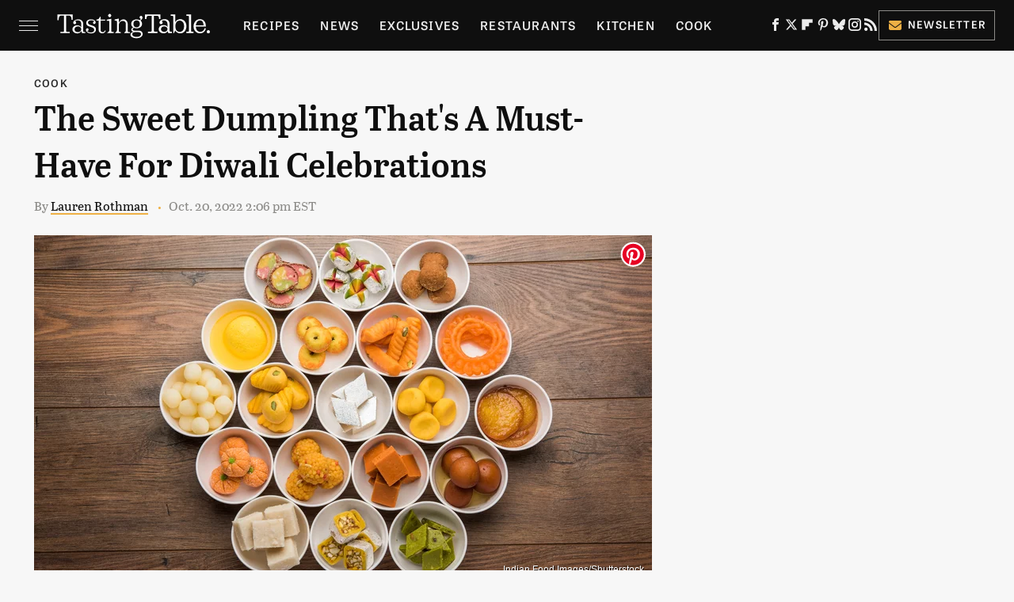

--- FILE ---
content_type: text/plain; charset=utf-8
request_url: https://ads.adthrive.com/http-api/cv2
body_size: 2979
content:
{"om":["00xbjwwl","0g8i9uvz","0o3ed5fh","0rfyztve","0yr3r2xx","1","10011/3b4b6b88bd3ac925e26c33fe3d42d63d","1011_74_18364062","10310289136970_594352012","11142692","11509227","1185:1610326628","11896988","12010080","12010084","12010088","12168663","12171164","12171239","124844_23","124848_8","1610326628","1610326728","17_23391317","17_24767257","1891/84806","1891/84814","1dynz4oo","1ftzvfyu","1li23of4","202d4qe7","2132:46038651","2132:46039090","2149:12147059","2249:650628575","2249:650650089","2249:691914577","2249:693167695","2307:00xbjwwl","2307:1819l5qo","2307:202d4qe7","2307:63t6qg56","2307:7xb3th35","2307:7yz8chnz","2307:87gc0tji","2307:cqant14y","2307:ez8lh6cn","2307:f3tdw9f3","2307:f7u6bcn5","2307:fqeh4hao","2307:g749lgab","2307:gtdy3hrw","2307:hfqgqvcv","2307:lshbpt6z","2307:ooo6jtia","2307:plth4l1a","2307:r6vl3f1t","2307:sj78qu8s","2307:u4atmpu4","2307:xnfnfr4x","2307:z2zvrgyz","2307:zbtz7ea1","2409_25495_176_CR52092921","2409_25495_176_CR52092923","2409_25495_176_CR52092954","2409_25495_176_CR52092957","2409_25495_176_CR52092958","2409_25495_176_CR52092959","2409_25495_176_CR52150651","2409_25495_176_CR52153848","2409_25495_176_CR52153849","2409_25495_176_CR52178316","2409_25495_176_CR52178317","2409_25495_176_CR52186411","2409_25495_176_CR52188001","2409_25495_176_CR52238176","2409_25495_176_CR52238182","2409_25495_176_CR52238184","25_53v6aquw","25_yi6qlg3p","26210676","262808","2676:86739499","2676:86739704","2jjp1phz","2u6eo12h","3018/2be8d2037d63bba5ef093356f069cae1","3018/8ec44f174ea3f0f14fe6efd1db2891fc","3018/941a6f5ed1772659c69f54234e4c0a8e","3018/ba1b0c62d476383a05593f79986fa4fb","308_125204_13","31809564","33605623","33627470","33637455","3490:CR52092923","3490:CR52175339","3490:CR52223939","3658_136236_x7xpgcfc","3658_15078_revf1erj","3658_15106_u4atmpu4","3658_15761_T26365763","3658_203382_z2zvrgyz","381513943572","381846714","3822:24417995","3LMBEkP-wis","3v2n6fcp","409_216416","409_216502","409_225980","409_225982","409_226321","409_227227","409_228380","4111IP31KS13125135_12","43919985","44023623","44629254","458901553568","46039088","47869802","481703827","48629971","49123013","49869015","514819301","52032031","53v6aquw","54779847","54779856","54779873","5510:cymho2zs","5510:f7u6bcn5","5510:mznp7ktv","5510:r6vl3f1t","5510:u4atmpu4","55763524","557_409_220139","557_409_220344","557_409_220358","557_409_228351","557_409_228363","55826909","558_93_9bemdp1b","56341213","564549740","56635955","5726507757","57961627","593674671","60146355","605367469","60638194","618876699","619089559","61916211","61916223","61916225","61916229","61926845","61932920","61932925","61932933","6226505239","62667320","627290883","627506494","628015148","628086965","628222860","628223277","628444259","628444262","628444349","628444433","628444439","628456310","628456313","628456379","628456382","628622163","628622172","628622178","628622241","628622244","628622247","628622250","628683371","628687043","628687460","628687463","628803013","628841673","629007394","629009180","629167998","629168001","629168010","629168565","629171196","629171202","62978887","63117005","63t6qg56","651637461","651637462","663293679","695879875","697189924","697189989","697525780","697893306","700109383","700109389","700109399","702397981","702423494","705115233","705115332","705115442","705115523","705116521","705127202","706320056","7354_138543_85809046","7354_217088_85702145","7354_217088_86434184","7354_217088_86434384","7354_217088_86434676","7354_217088_86434787","74243_74_17414988","76mreekc","788601787114","7969_149355_45562715","79ju1d1h","7a0tg1yi","7eooener","7sf7w6kh","7xb3th35","7yz8chnz","80207597","8152859","8152879","8160967","8172734","8193078","83558710","85943196","85943197","86434384","86925902","86991452","8hi0spuk","8orkh93v","8osostik","9010/168b08762f91180e1df5cf476e12f4b7","9057/37a3ff30354283181bfb9fb2ec2f8f75","9057/5f448328401da696520ae886a00965e2","90_12219554","9599219","9925w9vu","a3ts2hcp","a7wye4jw","ad6783io","am5rpdwy","ascierwp","cr-2azmi2ttu9vd","cr-2azmi2ttuatj","cr-2azmi2ttubxe","cr-6ovjht2eu9vd","cr-a9s2xgzrubwj","cr-aaw20e1subwj","cr-aaw20e3rubwj","cr-aawz2m4vubwj","cr-f6puwm2yw7tf1","cr-kz4ol95lubwe","cv0h9mrv","cymho2zs","de66hk0y","dft15s69","dsugp5th","enu91vr1","f3h9fqou","f3tdw9f3","f6ik4wlr","fjp0ceax","fk23o2nm","g72svoph","g749lgab","gn3plkq1","h4x8d2p8","hffavbt7","hfqgqvcv","hswgcqif","ipv3g3eh","k2xfz54q","keclz3yy","kk5768bd","kl6f4xmt","kydf2d2s","l4p5cwls","lshbpt6z","mmr74uc4","mul4id76","njv4j143","o2s05iig","o5xj653n","o9vnhw4a","oj70mowv","ooo6jtia","oz31jrd0","ozdii3rw","pi9dvb89","pl298th4l1a","plth4l1a","ppn03peq","pq3cgxj4","q9plh3qd","qny3a182","qt09ii59","quk7w53j","r3co354x","r6vl3f1t","rnvjtx7r","s37ll62x","s4s41bit","ttjmhjja","u2x4z0j8","u4atmpu4","u8px4ucu","uivzqpih","ujqkqtnh","vosqszns","xjtl1v34","xswz6rio","y141rtv6","yass8yy7","yi6qlg3p","z2zvrgyz","zaiy3lqy","zep75yl2","zh83vvb7","zisbjpsl","zpm9ltrh","7979132","7979135"],"pmp":[],"adomains":["123notices.com","1md.org","about.bugmd.com","acelauncher.com","adameve.com","akusoli.com","allyspin.com","askanexpertonline.com","atomapplications.com","bassbet.com","betsson.gr","biz-zone.co","bizreach.jp","braverx.com","bubbleroom.se","bugmd.com","buydrcleanspray.com","byrna.com","capitaloneshopping.com","clarifion.com","combatironapparel.com","controlcase.com","convertwithwave.com","cotosen.com","countingmypennies.com","cratedb.com","croisieurope.be","cs.money","dallasnews.com","definition.org","derila-ergo.com","dhgate.com","dhs.gov","displate.com","easyprint.app","easyrecipefinder.co","fabpop.net","familynow.club","fla-keys.com","folkaly.com","g123.jp","gameswaka.com","getbugmd.com","getconsumerchoice.com","getcubbie.com","gowavebrowser.co","gowdr.com","gransino.com","grosvenorcasinos.com","guard.io","hero-wars.com","holts.com","instantbuzz.net","itsmanual.com","jackpotcitycasino.com","justanswer.com","justanswer.es","la-date.com","lightinthebox.com","liverrenew.com","local.com","lovehoney.com","lulutox.com","lymphsystemsupport.com","manualsdirectory.org","meccabingo.com","medimops.de","mensdrivingforce.com","millioner.com","miniretornaveis.com","mobiplus.me","myiq.com","national-lottery.co.uk","naturalhealthreports.net","nbliver360.com","nikke-global.com","nordicspirit.co.uk","nuubu.com","onlinemanualspdf.co","original-play.com","outliermodel.com","paperela.com","paradisestays.site","parasiterelief.com","peta.org","photoshelter.com","plannedparenthood.org","playvod-za.com","printeasilyapp.com","printwithwave.com","profitor.com","quicklearnx.com","quickrecipehub.com","rakuten-sec.co.jp","rangeusa.com","refinancegold.com","robocat.com","royalcaribbean.com","saba.com.mx","shift.com","simple.life","spinbara.com","systeme.io","taboola.com","tackenberg.de","temu.com","tenfactorialrocks.com","theoceanac.com","topaipick.com","totaladblock.com","usconcealedcarry.com","vagisil.com","vegashero.com","vegogarden.com","veryfast.io","viewmanuals.com","viewrecipe.net","votervoice.net","vuse.com","wavebrowser.co","wavebrowserpro.com","weareplannedparenthood.org","xiaflex.com","yourchamilia.com"]}